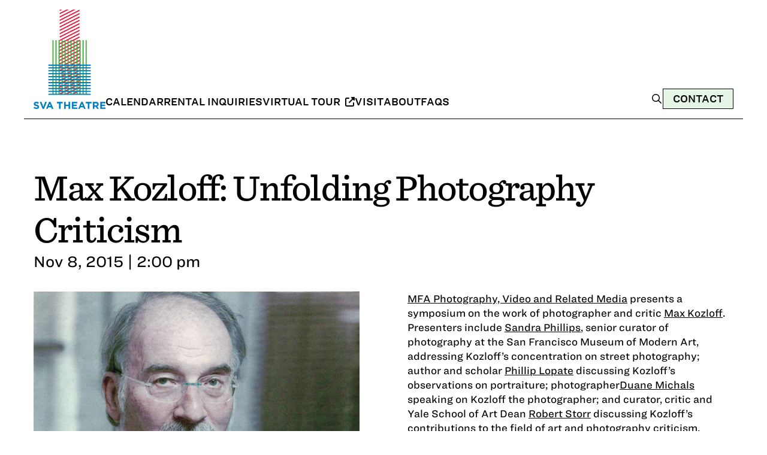

--- FILE ---
content_type: text/html; charset=UTF-8
request_url: https://svatheatre.com/events/max-kozloff-unfolding-photography-criticism/
body_size: 9736
content:
<!doctype html>
<html lang="en-US">

<head>
	<meta charset="UTF-8">
	<meta name="viewport" content="width=device-width, initial-scale=1">
	<link rel="profile" href="https://gmpg.org/xfn/11">

	<!-- Favicon -->
	<link rel="icon" type="image/png" href="https://svatheatre.com/wp-content/themes/sva/assets/favicon.png">

	<title>Max Kozloff: Unfolding Photography Criticism &#8211; SVA Theatre</title>
<meta name='robots' content='max-image-preview:large' />
	<style>img:is([sizes="auto" i], [sizes^="auto," i]) { contain-intrinsic-size: 3000px 1500px }</style>
	<link rel='dns-prefetch' href='//kit.fontawesome.com' />
<link rel='dns-prefetch' href='//www.googletagmanager.com' />
<link rel="alternate" type="application/rss+xml" title="SVA Theatre &raquo; Feed" href="https://svatheatre.com/feed/" />
<link rel="alternate" type="application/rss+xml" title="SVA Theatre &raquo; Comments Feed" href="https://svatheatre.com/comments/feed/" />
<script>
window._wpemojiSettings = {"baseUrl":"https:\/\/s.w.org\/images\/core\/emoji\/16.0.1\/72x72\/","ext":".png","svgUrl":"https:\/\/s.w.org\/images\/core\/emoji\/16.0.1\/svg\/","svgExt":".svg","source":{"concatemoji":"https:\/\/svatheatre.com\/wp-includes\/js\/wp-emoji-release.min.js?ver=3894e97e33cb386d347ecd7bf5088375"}};
/*! This file is auto-generated */
!function(s,n){var o,i,e;function c(e){try{var t={supportTests:e,timestamp:(new Date).valueOf()};sessionStorage.setItem(o,JSON.stringify(t))}catch(e){}}function p(e,t,n){e.clearRect(0,0,e.canvas.width,e.canvas.height),e.fillText(t,0,0);var t=new Uint32Array(e.getImageData(0,0,e.canvas.width,e.canvas.height).data),a=(e.clearRect(0,0,e.canvas.width,e.canvas.height),e.fillText(n,0,0),new Uint32Array(e.getImageData(0,0,e.canvas.width,e.canvas.height).data));return t.every(function(e,t){return e===a[t]})}function u(e,t){e.clearRect(0,0,e.canvas.width,e.canvas.height),e.fillText(t,0,0);for(var n=e.getImageData(16,16,1,1),a=0;a<n.data.length;a++)if(0!==n.data[a])return!1;return!0}function f(e,t,n,a){switch(t){case"flag":return n(e,"\ud83c\udff3\ufe0f\u200d\u26a7\ufe0f","\ud83c\udff3\ufe0f\u200b\u26a7\ufe0f")?!1:!n(e,"\ud83c\udde8\ud83c\uddf6","\ud83c\udde8\u200b\ud83c\uddf6")&&!n(e,"\ud83c\udff4\udb40\udc67\udb40\udc62\udb40\udc65\udb40\udc6e\udb40\udc67\udb40\udc7f","\ud83c\udff4\u200b\udb40\udc67\u200b\udb40\udc62\u200b\udb40\udc65\u200b\udb40\udc6e\u200b\udb40\udc67\u200b\udb40\udc7f");case"emoji":return!a(e,"\ud83e\udedf")}return!1}function g(e,t,n,a){var r="undefined"!=typeof WorkerGlobalScope&&self instanceof WorkerGlobalScope?new OffscreenCanvas(300,150):s.createElement("canvas"),o=r.getContext("2d",{willReadFrequently:!0}),i=(o.textBaseline="top",o.font="600 32px Arial",{});return e.forEach(function(e){i[e]=t(o,e,n,a)}),i}function t(e){var t=s.createElement("script");t.src=e,t.defer=!0,s.head.appendChild(t)}"undefined"!=typeof Promise&&(o="wpEmojiSettingsSupports",i=["flag","emoji"],n.supports={everything:!0,everythingExceptFlag:!0},e=new Promise(function(e){s.addEventListener("DOMContentLoaded",e,{once:!0})}),new Promise(function(t){var n=function(){try{var e=JSON.parse(sessionStorage.getItem(o));if("object"==typeof e&&"number"==typeof e.timestamp&&(new Date).valueOf()<e.timestamp+604800&&"object"==typeof e.supportTests)return e.supportTests}catch(e){}return null}();if(!n){if("undefined"!=typeof Worker&&"undefined"!=typeof OffscreenCanvas&&"undefined"!=typeof URL&&URL.createObjectURL&&"undefined"!=typeof Blob)try{var e="postMessage("+g.toString()+"("+[JSON.stringify(i),f.toString(),p.toString(),u.toString()].join(",")+"));",a=new Blob([e],{type:"text/javascript"}),r=new Worker(URL.createObjectURL(a),{name:"wpTestEmojiSupports"});return void(r.onmessage=function(e){c(n=e.data),r.terminate(),t(n)})}catch(e){}c(n=g(i,f,p,u))}t(n)}).then(function(e){for(var t in e)n.supports[t]=e[t],n.supports.everything=n.supports.everything&&n.supports[t],"flag"!==t&&(n.supports.everythingExceptFlag=n.supports.everythingExceptFlag&&n.supports[t]);n.supports.everythingExceptFlag=n.supports.everythingExceptFlag&&!n.supports.flag,n.DOMReady=!1,n.readyCallback=function(){n.DOMReady=!0}}).then(function(){return e}).then(function(){var e;n.supports.everything||(n.readyCallback(),(e=n.source||{}).concatemoji?t(e.concatemoji):e.wpemoji&&e.twemoji&&(t(e.twemoji),t(e.wpemoji)))}))}((window,document),window._wpemojiSettings);
</script>
<style id='wp-emoji-styles-inline-css'>

	img.wp-smiley, img.emoji {
		display: inline !important;
		border: none !important;
		box-shadow: none !important;
		height: 1em !important;
		width: 1em !important;
		margin: 0 0.07em !important;
		vertical-align: -0.1em !important;
		background: none !important;
		padding: 0 !important;
	}
</style>
<link rel='stylesheet' id='wp-block-library-css' href='https://svatheatre.com/wp-includes/css/dist/block-library/style.min.css?ver=3894e97e33cb386d347ecd7bf5088375' media='all' />
<style id='classic-theme-styles-inline-css'>
/*! This file is auto-generated */
.wp-block-button__link{color:#fff;background-color:#32373c;border-radius:9999px;box-shadow:none;text-decoration:none;padding:calc(.667em + 2px) calc(1.333em + 2px);font-size:1.125em}.wp-block-file__button{background:#32373c;color:#fff;text-decoration:none}
</style>
<style id='global-styles-inline-css'>
:root{--wp--preset--aspect-ratio--square: 1;--wp--preset--aspect-ratio--4-3: 4/3;--wp--preset--aspect-ratio--3-4: 3/4;--wp--preset--aspect-ratio--3-2: 3/2;--wp--preset--aspect-ratio--2-3: 2/3;--wp--preset--aspect-ratio--16-9: 16/9;--wp--preset--aspect-ratio--9-16: 9/16;--wp--preset--color--black: #000000;--wp--preset--color--cyan-bluish-gray: #abb8c3;--wp--preset--color--white: #ffffff;--wp--preset--color--pale-pink: #f78da7;--wp--preset--color--vivid-red: #cf2e2e;--wp--preset--color--luminous-vivid-orange: #ff6900;--wp--preset--color--luminous-vivid-amber: #fcb900;--wp--preset--color--light-green-cyan: #7bdcb5;--wp--preset--color--vivid-green-cyan: #00d084;--wp--preset--color--pale-cyan-blue: #8ed1fc;--wp--preset--color--vivid-cyan-blue: #0693e3;--wp--preset--color--vivid-purple: #9b51e0;--wp--preset--gradient--vivid-cyan-blue-to-vivid-purple: linear-gradient(135deg,rgba(6,147,227,1) 0%,rgb(155,81,224) 100%);--wp--preset--gradient--light-green-cyan-to-vivid-green-cyan: linear-gradient(135deg,rgb(122,220,180) 0%,rgb(0,208,130) 100%);--wp--preset--gradient--luminous-vivid-amber-to-luminous-vivid-orange: linear-gradient(135deg,rgba(252,185,0,1) 0%,rgba(255,105,0,1) 100%);--wp--preset--gradient--luminous-vivid-orange-to-vivid-red: linear-gradient(135deg,rgba(255,105,0,1) 0%,rgb(207,46,46) 100%);--wp--preset--gradient--very-light-gray-to-cyan-bluish-gray: linear-gradient(135deg,rgb(238,238,238) 0%,rgb(169,184,195) 100%);--wp--preset--gradient--cool-to-warm-spectrum: linear-gradient(135deg,rgb(74,234,220) 0%,rgb(151,120,209) 20%,rgb(207,42,186) 40%,rgb(238,44,130) 60%,rgb(251,105,98) 80%,rgb(254,248,76) 100%);--wp--preset--gradient--blush-light-purple: linear-gradient(135deg,rgb(255,206,236) 0%,rgb(152,150,240) 100%);--wp--preset--gradient--blush-bordeaux: linear-gradient(135deg,rgb(254,205,165) 0%,rgb(254,45,45) 50%,rgb(107,0,62) 100%);--wp--preset--gradient--luminous-dusk: linear-gradient(135deg,rgb(255,203,112) 0%,rgb(199,81,192) 50%,rgb(65,88,208) 100%);--wp--preset--gradient--pale-ocean: linear-gradient(135deg,rgb(255,245,203) 0%,rgb(182,227,212) 50%,rgb(51,167,181) 100%);--wp--preset--gradient--electric-grass: linear-gradient(135deg,rgb(202,248,128) 0%,rgb(113,206,126) 100%);--wp--preset--gradient--midnight: linear-gradient(135deg,rgb(2,3,129) 0%,rgb(40,116,252) 100%);--wp--preset--font-size--small: 13px;--wp--preset--font-size--medium: 20px;--wp--preset--font-size--large: 36px;--wp--preset--font-size--x-large: 42px;--wp--preset--spacing--20: 0.44rem;--wp--preset--spacing--30: 0.67rem;--wp--preset--spacing--40: 1rem;--wp--preset--spacing--50: 1.5rem;--wp--preset--spacing--60: 2.25rem;--wp--preset--spacing--70: 3.38rem;--wp--preset--spacing--80: 5.06rem;--wp--preset--shadow--natural: 6px 6px 9px rgba(0, 0, 0, 0.2);--wp--preset--shadow--deep: 12px 12px 50px rgba(0, 0, 0, 0.4);--wp--preset--shadow--sharp: 6px 6px 0px rgba(0, 0, 0, 0.2);--wp--preset--shadow--outlined: 6px 6px 0px -3px rgba(255, 255, 255, 1), 6px 6px rgba(0, 0, 0, 1);--wp--preset--shadow--crisp: 6px 6px 0px rgba(0, 0, 0, 1);}:where(.is-layout-flex){gap: 0.5em;}:where(.is-layout-grid){gap: 0.5em;}body .is-layout-flex{display: flex;}.is-layout-flex{flex-wrap: wrap;align-items: center;}.is-layout-flex > :is(*, div){margin: 0;}body .is-layout-grid{display: grid;}.is-layout-grid > :is(*, div){margin: 0;}:where(.wp-block-columns.is-layout-flex){gap: 2em;}:where(.wp-block-columns.is-layout-grid){gap: 2em;}:where(.wp-block-post-template.is-layout-flex){gap: 1.25em;}:where(.wp-block-post-template.is-layout-grid){gap: 1.25em;}.has-black-color{color: var(--wp--preset--color--black) !important;}.has-cyan-bluish-gray-color{color: var(--wp--preset--color--cyan-bluish-gray) !important;}.has-white-color{color: var(--wp--preset--color--white) !important;}.has-pale-pink-color{color: var(--wp--preset--color--pale-pink) !important;}.has-vivid-red-color{color: var(--wp--preset--color--vivid-red) !important;}.has-luminous-vivid-orange-color{color: var(--wp--preset--color--luminous-vivid-orange) !important;}.has-luminous-vivid-amber-color{color: var(--wp--preset--color--luminous-vivid-amber) !important;}.has-light-green-cyan-color{color: var(--wp--preset--color--light-green-cyan) !important;}.has-vivid-green-cyan-color{color: var(--wp--preset--color--vivid-green-cyan) !important;}.has-pale-cyan-blue-color{color: var(--wp--preset--color--pale-cyan-blue) !important;}.has-vivid-cyan-blue-color{color: var(--wp--preset--color--vivid-cyan-blue) !important;}.has-vivid-purple-color{color: var(--wp--preset--color--vivid-purple) !important;}.has-black-background-color{background-color: var(--wp--preset--color--black) !important;}.has-cyan-bluish-gray-background-color{background-color: var(--wp--preset--color--cyan-bluish-gray) !important;}.has-white-background-color{background-color: var(--wp--preset--color--white) !important;}.has-pale-pink-background-color{background-color: var(--wp--preset--color--pale-pink) !important;}.has-vivid-red-background-color{background-color: var(--wp--preset--color--vivid-red) !important;}.has-luminous-vivid-orange-background-color{background-color: var(--wp--preset--color--luminous-vivid-orange) !important;}.has-luminous-vivid-amber-background-color{background-color: var(--wp--preset--color--luminous-vivid-amber) !important;}.has-light-green-cyan-background-color{background-color: var(--wp--preset--color--light-green-cyan) !important;}.has-vivid-green-cyan-background-color{background-color: var(--wp--preset--color--vivid-green-cyan) !important;}.has-pale-cyan-blue-background-color{background-color: var(--wp--preset--color--pale-cyan-blue) !important;}.has-vivid-cyan-blue-background-color{background-color: var(--wp--preset--color--vivid-cyan-blue) !important;}.has-vivid-purple-background-color{background-color: var(--wp--preset--color--vivid-purple) !important;}.has-black-border-color{border-color: var(--wp--preset--color--black) !important;}.has-cyan-bluish-gray-border-color{border-color: var(--wp--preset--color--cyan-bluish-gray) !important;}.has-white-border-color{border-color: var(--wp--preset--color--white) !important;}.has-pale-pink-border-color{border-color: var(--wp--preset--color--pale-pink) !important;}.has-vivid-red-border-color{border-color: var(--wp--preset--color--vivid-red) !important;}.has-luminous-vivid-orange-border-color{border-color: var(--wp--preset--color--luminous-vivid-orange) !important;}.has-luminous-vivid-amber-border-color{border-color: var(--wp--preset--color--luminous-vivid-amber) !important;}.has-light-green-cyan-border-color{border-color: var(--wp--preset--color--light-green-cyan) !important;}.has-vivid-green-cyan-border-color{border-color: var(--wp--preset--color--vivid-green-cyan) !important;}.has-pale-cyan-blue-border-color{border-color: var(--wp--preset--color--pale-cyan-blue) !important;}.has-vivid-cyan-blue-border-color{border-color: var(--wp--preset--color--vivid-cyan-blue) !important;}.has-vivid-purple-border-color{border-color: var(--wp--preset--color--vivid-purple) !important;}.has-vivid-cyan-blue-to-vivid-purple-gradient-background{background: var(--wp--preset--gradient--vivid-cyan-blue-to-vivid-purple) !important;}.has-light-green-cyan-to-vivid-green-cyan-gradient-background{background: var(--wp--preset--gradient--light-green-cyan-to-vivid-green-cyan) !important;}.has-luminous-vivid-amber-to-luminous-vivid-orange-gradient-background{background: var(--wp--preset--gradient--luminous-vivid-amber-to-luminous-vivid-orange) !important;}.has-luminous-vivid-orange-to-vivid-red-gradient-background{background: var(--wp--preset--gradient--luminous-vivid-orange-to-vivid-red) !important;}.has-very-light-gray-to-cyan-bluish-gray-gradient-background{background: var(--wp--preset--gradient--very-light-gray-to-cyan-bluish-gray) !important;}.has-cool-to-warm-spectrum-gradient-background{background: var(--wp--preset--gradient--cool-to-warm-spectrum) !important;}.has-blush-light-purple-gradient-background{background: var(--wp--preset--gradient--blush-light-purple) !important;}.has-blush-bordeaux-gradient-background{background: var(--wp--preset--gradient--blush-bordeaux) !important;}.has-luminous-dusk-gradient-background{background: var(--wp--preset--gradient--luminous-dusk) !important;}.has-pale-ocean-gradient-background{background: var(--wp--preset--gradient--pale-ocean) !important;}.has-electric-grass-gradient-background{background: var(--wp--preset--gradient--electric-grass) !important;}.has-midnight-gradient-background{background: var(--wp--preset--gradient--midnight) !important;}.has-small-font-size{font-size: var(--wp--preset--font-size--small) !important;}.has-medium-font-size{font-size: var(--wp--preset--font-size--medium) !important;}.has-large-font-size{font-size: var(--wp--preset--font-size--large) !important;}.has-x-large-font-size{font-size: var(--wp--preset--font-size--x-large) !important;}
:where(.wp-block-post-template.is-layout-flex){gap: 1.25em;}:where(.wp-block-post-template.is-layout-grid){gap: 1.25em;}
:where(.wp-block-columns.is-layout-flex){gap: 2em;}:where(.wp-block-columns.is-layout-grid){gap: 2em;}
:root :where(.wp-block-pullquote){font-size: 1.5em;line-height: 1.6;}
</style>
<link rel='stylesheet' id='contact-form-7-css' href='https://svatheatre.com/wp-content/plugins/contact-form-7/includes/css/styles.css?ver=6.1.2' media='all' />
<link rel='stylesheet' id='sva-style-css' href='https://svatheatre.com/wp-content/themes/sva/style.css?ver=1.0.0' media='all' />
<link rel='stylesheet' id='uacf7-frontend-style-css' href='https://svatheatre.com/wp-content/plugins/ultimate-addons-for-contact-form-7/assets/css/uacf7-frontend.css?ver=3894e97e33cb386d347ecd7bf5088375' media='all' />
<link rel='stylesheet' id='uacf7-form-style-css' href='https://svatheatre.com/wp-content/plugins/ultimate-addons-for-contact-form-7/assets/css/form-style.css?ver=3894e97e33cb386d347ecd7bf5088375' media='all' />

<!-- Google tag (gtag.js) snippet added by Site Kit -->
<!-- Google Analytics snippet added by Site Kit -->
<script src="https://www.googletagmanager.com/gtag/js?id=GT-KDQ6FXT" id="google_gtagjs-js" async></script>
<script id="google_gtagjs-js-after">
window.dataLayer = window.dataLayer || [];function gtag(){dataLayer.push(arguments);}
gtag("set","linker",{"domains":["svatheatre.com"]});
gtag("js", new Date());
gtag("set", "developer_id.dZTNiMT", true);
gtag("config", "GT-KDQ6FXT");
</script>
<link rel="https://api.w.org/" href="https://svatheatre.com/wp-json/" /><link rel="EditURI" type="application/rsd+xml" title="RSD" href="https://svatheatre.com/xmlrpc.php?rsd" />

<link rel="canonical" href="https://svatheatre.com/events/max-kozloff-unfolding-photography-criticism/" />
<link rel='shortlink' href='https://svatheatre.com/?p=2129' />
<link rel="alternate" title="oEmbed (JSON)" type="application/json+oembed" href="https://svatheatre.com/wp-json/oembed/1.0/embed?url=https%3A%2F%2Fsvatheatre.com%2Fevents%2Fmax-kozloff-unfolding-photography-criticism%2F" />
<link rel="alternate" title="oEmbed (XML)" type="text/xml+oembed" href="https://svatheatre.com/wp-json/oembed/1.0/embed?url=https%3A%2F%2Fsvatheatre.com%2Fevents%2Fmax-kozloff-unfolding-photography-criticism%2F&#038;format=xml" />
<meta name="generator" content="Site Kit by Google 1.164.0" /><script type="text/javascript">
(function(url){
	if(/(?:Chrome\/26\.0\.1410\.63 Safari\/537\.31|WordfenceTestMonBot)/.test(navigator.userAgent)){ return; }
	var addEvent = function(evt, handler) {
		if (window.addEventListener) {
			document.addEventListener(evt, handler, false);
		} else if (window.attachEvent) {
			document.attachEvent('on' + evt, handler);
		}
	};
	var removeEvent = function(evt, handler) {
		if (window.removeEventListener) {
			document.removeEventListener(evt, handler, false);
		} else if (window.detachEvent) {
			document.detachEvent('on' + evt, handler);
		}
	};
	var evts = 'contextmenu dblclick drag dragend dragenter dragleave dragover dragstart drop keydown keypress keyup mousedown mousemove mouseout mouseover mouseup mousewheel scroll'.split(' ');
	var logHuman = function() {
		if (window.wfLogHumanRan) { return; }
		window.wfLogHumanRan = true;
		var wfscr = document.createElement('script');
		wfscr.type = 'text/javascript';
		wfscr.async = true;
		wfscr.src = url + '&r=' + Math.random();
		(document.getElementsByTagName('head')[0]||document.getElementsByTagName('body')[0]).appendChild(wfscr);
		for (var i = 0; i < evts.length; i++) {
			removeEvent(evts[i], logHuman);
		}
	};
	for (var i = 0; i < evts.length; i++) {
		addEvent(evts[i], logHuman);
	}
})('//svatheatre.com/?wordfence_lh=1&hid=90D28A54065D0AC0B3041196F6FEBECD');
</script><link rel="icon" href="https://svatheatre.com/wp-content/uploads/2021/08/favicon.png" sizes="32x32" />
<link rel="icon" href="https://svatheatre.com/wp-content/uploads/2021/08/favicon.png" sizes="192x192" />
<link rel="apple-touch-icon" href="https://svatheatre.com/wp-content/uploads/2021/08/favicon.png" />
<meta name="msapplication-TileImage" content="https://svatheatre.com/wp-content/uploads/2021/08/favicon.png" />

	<link rel="stylesheet" href="https://svatheatre.com/wp-content/themes/sva/css/fonts.css">
	<link rel="stylesheet" href="https://svatheatre.com/wp-content/themes/sva/css/custom.css">
</head>

<body class="wp-singular events-template-default single single-events postid-2129 wp-theme-sva no-sidebar">
		<a href="#primary" class="skip-link screen-reader-text">Skip to main content</a>
	<div id="page" class="site page">
		<a class="skip-link screen-reader-text" href="#primary">Skip to content</a>

		<header class="page-width sva-header">
			<div class="sva-header-content">
				<div class="sva-logo">
					<a href="https://svatheatre.com">
						<img src="https://svatheatre.com/wp-content/themes/sva/assets/logo.png" alt="SVA Theatre Logo" />
					</a>
				</div>
				<nav>
					<ul id="menu-menu-1" class="sva-header-nav"><li id="menu-item-184094" class="menu-item menu-item-type-post_type menu-item-object-page menu-item-184094"><a href="https://svatheatre.com/calendar/">Calendar</a></li>
<li id="menu-item-184095" class="menu-item menu-item-type-custom menu-item-object-custom menu-item-184095"><a href="/contact/?subject=rental-inquiry">Rental Inquiries</a></li>
<li id="menu-item-184096" class="menu-item menu-item-type-custom menu-item-object-custom menu-item-184096"><a target="_blank" href="https://www.youvisit.com/tour/139526">Virtual Tour <i class="fa-solid fa-up-right-from-square"></i></a></li>
<li id="menu-item-184102" class="menu-item menu-item-type-post_type menu-item-object-page menu-item-184102"><a href="https://svatheatre.com/visit/">Visit</a></li>
<li id="menu-item-184103" class="menu-item menu-item-type-post_type menu-item-object-page menu-item-184103"><a href="https://svatheatre.com/about/">About</a></li>
<li id="menu-item-184234" class="menu-item menu-item-type-post_type menu-item-object-page menu-item-184234"><a href="https://svatheatre.com/about/faqs/">FAQs</a></li>
</ul>				</nav>
			</div>
			<div class="sva-header-cta">
				
				<div class="sva-header-search-overlay" data-search-overlay>
					<button type="button" class="sva-header-search-close" data-search-close aria-label="Close search">
						<svg xmlns="http://www.w3.org/2000/svg" viewBox="0 0 384 512" width="20" height="20"><path d="M342.6 150.6c12.5-12.5 12.5-32.8 0-45.3s-32.8-12.5-45.3 0L192 210.7 86.6 105.4c-12.5-12.5-32.8-12.5-45.3 0s-12.5 32.8 0 45.3L146.7 256 41.4 361.4c-12.5 12.5-12.5 32.8 0 45.3s32.8 12.5 45.3 0L192 301.3 297.4 406.6c12.5 12.5 32.8 12.5 45.3 0s12.5-32.8 0-45.3L237.3 256 342.6 150.6z"/></svg>
					</button>
					<form role="search" method="get" class="sva-header-search-form" action="https://svatheatre.com/">
						<input type="search" class="sva-header-search-field" placeholder="Search..." name="s" />
						<button type="submit" class="sva-header-search-submit" aria-label="Search">
							<svg xmlns="http://www.w3.org/2000/svg" viewBox="0 0 640 640" width="15" height="15"><!--!Font Awesome Free v7.1.0 by @fontawesome - https://fontawesome.com License - https://fontawesome.com/license/free Copyright 2025 Fonticons, Inc.--><path d="M432 272C432 183.6 360.4 112 272 112C183.6 112 112 183.6 112 272C112 360.4 183.6 432 272 432C360.4 432 432 360.4 432 272zM401.1 435.1C365.7 463.2 320.8 480 272 480C157.1 480 64 386.9 64 272C64 157.1 157.1 64 272 64C386.9 64 480 157.1 480 272C480 320.8 463.2 365.7 435.1 401.1L569 535C578.4 544.4 578.4 559.6 569 568.9C559.6 578.2 544.4 578.3 535.1 568.9L401.1 435.1z"/></svg>
						</button>
					</form>
				</div>

				<div class="sva-header-cta-buttons">
					<button type="button" class="sva-header-search-trigger">
						<svg xmlns="http://www.w3.org/2000/svg" viewBox="0 0 640 640" width="20" height="20"><!--!Font Awesome Free v7.1.0 by @fontawesome - https://fontawesome.com License - https://fontawesome.com/license/free Copyright 2025 Fonticons, Inc.--><path d="M432 272C432 183.6 360.4 112 272 112C183.6 112 112 183.6 112 272C112 360.4 183.6 432 272 432C360.4 432 432 360.4 432 272zM401.1 435.1C365.7 463.2 320.8 480 272 480C157.1 480 64 386.9 64 272C64 157.1 157.1 64 272 64C386.9 64 480 157.1 480 272C480 320.8 463.2 365.7 435.1 401.1L569 535C578.4 544.4 578.4 559.6 569 568.9C559.6 578.2 544.4 578.3 535.1 568.9L401.1 435.1z"/></svg>
					</button>
				
												<a href="https://svatheatre.com/contact/" class="sva-header-cta-btn sva-button">Contact</a>
											
				</div>
			</div>
			<details class="sva-header-mobile-menu">
				<summary class="sva-header-mobile-menu-btn" aria-label="Open menu">
					<svg xmlns="http://www.w3.org/2000/svg" viewBox="0 0 448 512" width="32" height="32"><path d="M0 64l448 0 0 64L0 128 0 64z" fill="#e51936"></path><path d="M0 224l448 0 0 64L0 288l0-64z" fill="#4aac47"></path><path d="M448 384l0 64L0 448l0-64 448 0z" fill="#027dc2"></path></svg>
				</summary>
				<div class="sva-header-nav-mobile">				
					<form role="search" method="get" class="sva-header-search-form" action="https://svatheatre.com/">
						<input type="search" class="sva-header-search-field" placeholder="Search..." name="s" />
						<button type="submit" class="sva-header-search-submit" aria-label="Search">
							<svg xmlns="http://www.w3.org/2000/svg" viewBox="0 0 640 640" width="15" height="15"><!--!Font Awesome Free v7.1.0 by @fontawesome - https://fontawesome.com License - https://fontawesome.com/license/free Copyright 2025 Fonticons, Inc.--><path d="M432 272C432 183.6 360.4 112 272 112C183.6 112 112 183.6 112 272C112 360.4 183.6 432 272 432C360.4 432 432 360.4 432 272zM401.1 435.1C365.7 463.2 320.8 480 272 480C157.1 480 64 386.9 64 272C64 157.1 157.1 64 272 64C386.9 64 480 157.1 480 272C480 320.8 463.2 365.7 435.1 401.1L569 535C578.4 544.4 578.4 559.6 569 568.9C559.6 578.2 544.4 578.3 535.1 568.9L401.1 435.1z"/></svg>
						</button>
					</form>
					<ul id="menu-menu-2" class="menu"><li class="menu-item menu-item-type-post_type menu-item-object-page menu-item-184094"><a href="https://svatheatre.com/calendar/">Calendar</a></li>
<li class="menu-item menu-item-type-custom menu-item-object-custom menu-item-184095"><a href="/contact/?subject=rental-inquiry">Rental Inquiries</a></li>
<li class="menu-item menu-item-type-custom menu-item-object-custom menu-item-184096"><a target="_blank" href="https://www.youvisit.com/tour/139526">Virtual Tour <i class="fa-solid fa-up-right-from-square"></i></a></li>
<li class="menu-item menu-item-type-post_type menu-item-object-page menu-item-184102"><a href="https://svatheatre.com/visit/">Visit</a></li>
<li class="menu-item menu-item-type-post_type menu-item-object-page menu-item-184103"><a href="https://svatheatre.com/about/">About</a></li>
<li class="menu-item menu-item-type-post_type menu-item-object-page menu-item-184234"><a href="https://svatheatre.com/about/faqs/">FAQs</a></li>
</ul>				</div>
			</details>
		</header>
<main id="primary" class="site-main">


    
        <section class="page-width" data-section="events">
            <div class="sva-event-single">
                <div class="sva-event-single-title">
                    <h1>Max Kozloff: Unfolding Photography Criticism</h1>
                    <div class="sva-event-single-date">
                        Nov 8, 2015 | 2:00 pm                    </div>
                </div>
            </div>
        </section>

        <section data-section="events-content">
            <div class="page-width">
                <div class="sva-event-single-grid">
                    <div class="sva-event-single-info-container">
                                                    <img src="https://svatheatre.com/wp-content/uploads/2015/10/d0cf0d4916fdb721e58c6985f4167121725ecd4c.jpeg" alt="Image of Max Kozloff" class="sva-event-single-banner-image" />
                        
                        <div class="sva-event-single-info">
                            <div class="sva-event-single-hosted-by">
                                <div class="sva-event-single-hosted-by-list"><span class="sva-event-single-hosted-by-title">Hosted by <a href="http://www.sva.edu/graduate/mfa-photography-video-and-related-media" class="sva-event-single-hosted-by-link" target="_blank" rel="noopener">SVA&#039;s MFA Photo, Video &amp; Related Media department</a></span></div>                            </div>

                            <div class="sva-event-single-tickets">
                                
                                <a href="https://calendar.google.com/calendar/render?action=TEMPLATE&#038;text=Max+Kozloff%3A+Unfolding+Photography+Criticism&#038;dates=20151108T020000/20151108T030000&#038;ctz=America/New_York&#038;details=View+event+details%3A+https%3A%2F%2Fsvatheatre.com%2Fevents%2Fmax-kozloff-unfolding-photography-criticism%2F" class="sva-button sva-event-single-calendar-link" target="_blank" rel="noopener">Add to calendar</a>
                            </div>
                        </div>
                    </div>
                    <div>
                        <div class="sva-event-single-content">
                            <p><a title="MFA Photography, Video and Related Media" href="http://www.sva.edu/graduate/mfa-photography-video-and-related-media" target="_blank" rel="noopener noreferrer">MFA Photography, Video and Related Media</a> presents a symposium on the work of photographer and critic <a title="Max Kozloff" href="http://www.maxkozloff.com/" target="_blank" rel="noopener noreferrer">Max Kozloff</a>. Presenters include <a title="Sandra Phillips" href="http://www.sfmoma.org/about/press/press_history_staff/senior-curator-photography-sandra-phillips" target="_blank" rel="noopener noreferrer">Sandra Phillips</a>, senior curator of photography at the San Francisco Museum of Modern Art, addressing Kozloff’s concentration on street photography; author and scholar <a title="Phillip Lopate" href="http://philliplopate.com/" target="_blank" rel="noopener noreferrer">Phillip Lopate</a> discussing Kozloff’s observations on portraiture; photographer<a title="Duane Michals" href="http://www.dcmooregallery.com/artists/duane-michals" target="_blank" rel="noopener noreferrer">Duane Michals</a> speaking on Kozloff the photographer; and curator, critic and Yale School of Art Dean <a title="Robert Storr" href="http://art.yale.edu/RobertStorr" target="_blank" rel="noopener noreferrer">Robert Storr</a> discussing Kozloff’s contributions to the field of art and photography criticism. Moderated by SVA faculty member Lyle Rexer.<br />
This event is free and open to the public.  No RSVP required.</p>
                        </div>
                    </div>

                </div>
        </section>


    
</main><!-- #main -->


<div class="page-width">
    <div class="sva-footer-newsletter">
        <div class="sva-footer-newsletter-content">
            <h2>Stay up to date</h2>

            <div id="mc_embed_shell">
                <div id="mc_embed_signup">
                    <form action="https://svatheatre.us3.list-manage.com/subscribe/post?u=37c018a2691a8749e811b92c9&amp;id=38c0878c0c&amp;f_id=00874fe2f0" method="post" id="mc-embedded-subscribe-form" name="mc-embedded-subscribe-form" class="validate" target="_blank">
                        <div id="mc_embed_signup_scroll">
                            <div class="sva-footer-newsletter-form">
                                <label for="mce-EMAIL">Email Address <span class="asterisk" aria-label="required field">*</span></label>
                                <input type="email" name="EMAIL" class="required email sva-footer-newsletter-input" id="mce-EMAIL" required value="" placeholder="Your Email" autocomplete="email" aria-describedby="footer-email-error">
                                <div id="footer-email-error" class="sva-form-error" role="alert" aria-live="polite" style="display: none;">
                                    <span class="sva-error-icon" aria-hidden="true">⚠</span>
                                    <span class="sva-error-text">Please enter a valid email address</span>
                                </div>
                                <div aria-hidden="true" style="position: absolute; left: -5000px;"><input type="text" name="b_37c018a2691a8749e811b92c9_38c0878c0c" tabindex="-1" value=""></div>
                                <button type="submit" name="subscribe" id="mc-embedded-subscribe" class="sva-button sva-footer-newsletter-button">
                                    <span class="button-text">Subscribe</span>
                                </button>
                            </div>
                            <div id="mce-responses" class="clear">
                                <div class="response" id="mce-error-response" style="display: none;"></div>
                                <div class="response" id="mce-success-response" style="display: none;"></div>
                            </div>
                        </div>
                    </form>
                </div>
            </div>

            <div class="sva-footer-newsletter-description">
                <p>Sign up for our newsletter and get all the latest news</p>
            </div>
        </div>
    </div>
</div>

<footer id="colophon" class="site-footer">
    <div class="sva-footer-columns">
        <div class="sva-footer-col sva-footer-col--about">
            <h2>SVA Theatre</h2>
            <p>
                SVA Theatre, in the heart of Chelsea, NYC, is a cultural beacon, bringing the artistic spirit of the neighborhood to life.            </p>
        </div>
        <div class="sva-footer-col sva-footer-col--menu">
            <h3>Menu</h3>
            <ul id="menu-menu-3" class="sva-footer-nav"><li id="menu-item-184106" class="menu-item menu-item-type-post_type menu-item-object-page menu-item-184106"><a href="https://svatheatre.com/calendar/">Calendar</a></li>
<li id="menu-item-184105" class="menu-item menu-item-type-custom menu-item-object-custom menu-item-184105"><a href="/contact/?subject=rental-inquiry">Rental Inquiries</a></li>
<li id="menu-item-184107" class="menu-item menu-item-type-custom menu-item-object-custom menu-item-184107"><a target="_blank" href="https://www.youvisit.com/tour/139526">Virtual Tour <i class="fa-solid fa-up-right-from-square"></i></a></li>
<li id="menu-item-184108" class="menu-item menu-item-type-post_type menu-item-object-page menu-item-184108"><a href="https://svatheatre.com/visit/">Visit</a></li>
<li id="menu-item-184109" class="menu-item menu-item-type-post_type menu-item-object-page menu-item-184109"><a href="https://svatheatre.com/about/">About</a></li>
<li id="menu-item-184235" class="menu-item menu-item-type-post_type menu-item-object-page menu-item-184235"><a href="https://svatheatre.com/about/faqs/">FAQs</a></li>
<li id="menu-item-184111" class="menu-item menu-item-type-post_type menu-item-object-page menu-item-184111"><a href="https://svatheatre.com/accessibility-notice/">Accessibility Notice</a></li>
<li id="menu-item-184399" class="menu-item menu-item-type-custom menu-item-object-custom menu-item-184399"><a href="/?s=">Search</a></li>
</ul>        </div>
        <div class="sva-footer-col sva-footer-col--contact">
            <h3>Contact</h3>
            <div class="sva-footer-col--contact-info">
                <p><a href="tel:2125922980">212.592.2980</a></p>
<p><a href="/cdn-cgi/l/email-protection#7a090c1b0e121f1b0e081f3a090c1b541f1e0f"><span class="__cf_email__" data-cfemail="8bf8fdeaffe3eeeafff9eecbf8fdeaa5eeeffe">[email&#160;protected]</span></a></p>
<p><a href="https://maps.app.goo.gl/1Npckzx7mqL85S8K7">333 West 23 Street, New York, NY 10011</a></p>
            </div>
            <div class="sva-footer-col--contact-social">
                <p>
                    <a href="https://instagram.com/svatheatre" aria-label="Instagram" class="sva-footer-social" target="_blank">
                        <svg class='icon-instagram' xmlns="http://www.w3.org/2000/svg" viewBox="0 0 448 512"><!--!Font Awesome Free 6.7.2 by @fontawesome - https://fontawesome.com License - https://fontawesome.com/license/free Copyright 2025 Fonticons, Inc.-->
                            <path d="M224.1 141c-63.6 0-114.9 51.3-114.9 114.9s51.3 114.9 114.9 114.9S339 319.5 339 255.9 287.7 141 224.1 141zm0 189.6c-41.1 0-74.7-33.5-74.7-74.7s33.5-74.7 74.7-74.7 74.7 33.5 74.7 74.7-33.6 74.7-74.7 74.7zm146.4-194.3c0 14.9-12 26.8-26.8 26.8-14.9 0-26.8-12-26.8-26.8s12-26.8 26.8-26.8 26.8 12 26.8 26.8zm76.1 27.2c-1.7-35.9-9.9-67.7-36.2-93.9-26.2-26.2-58-34.4-93.9-36.2-37-2.1-147.9-2.1-184.9 0-35.8 1.7-67.6 9.9-93.9 36.1s-34.4 58-36.2 93.9c-2.1 37-2.1 147.9 0 184.9 1.7 35.9 9.9 67.7 36.2 93.9s58 34.4 93.9 36.2c37 2.1 147.9 2.1 184.9 0 35.9-1.7 67.7-9.9 93.9-36.2 26.2-26.2 34.4-58 36.2-93.9 2.1-37 2.1-147.8 0-184.8zM398.8 388c-7.8 19.6-22.9 34.7-42.6 42.6-29.5 11.7-99.5 9-132.1 9s-102.7 2.6-132.1-9c-19.6-7.8-34.7-22.9-42.6-42.6-11.7-29.5-9-99.5-9-132.1s-2.6-102.7 9-132.1c7.8-19.6 22.9-34.7 42.6-42.6 29.5-11.7 99.5-9 132.1-9s102.7-2.6 132.1 9c19.6 7.8 34.7 22.9 42.6 42.6 11.7 29.5 9 99.5 9 132.1s2.7 102.7-9 132.1z" />
                        </svg>
                    </a>
                </p>
            </div>
        </div>
    </div>
</footer>

</div><!-- #page -->

<script data-cfasync="false" src="/cdn-cgi/scripts/5c5dd728/cloudflare-static/email-decode.min.js"></script><script type="speculationrules">
{"prefetch":[{"source":"document","where":{"and":[{"href_matches":"\/*"},{"not":{"href_matches":["\/wp-*.php","\/wp-admin\/*","\/wp-content\/uploads\/*","\/wp-content\/*","\/wp-content\/plugins\/*","\/wp-content\/themes\/sva\/*","\/*\\?(.+)"]}},{"not":{"selector_matches":"a[rel~=\"nofollow\"]"}},{"not":{"selector_matches":".no-prefetch, .no-prefetch a"}}]},"eagerness":"conservative"}]}
</script>
<script src="https://svatheatre.com/wp-includes/js/dist/hooks.min.js?ver=4d63a3d491d11ffd8ac6" id="wp-hooks-js"></script>
<script src="https://svatheatre.com/wp-includes/js/dist/i18n.min.js?ver=5e580eb46a90c2b997e6" id="wp-i18n-js"></script>
<script id="wp-i18n-js-after">
wp.i18n.setLocaleData( { 'text direction\u0004ltr': [ 'ltr' ] } );
</script>
<script src="https://svatheatre.com/wp-content/plugins/contact-form-7/includes/swv/js/index.js?ver=6.1.2" id="swv-js"></script>
<script id="contact-form-7-js-before">
var wpcf7 = {
    "api": {
        "root": "https:\/\/svatheatre.com\/wp-json\/",
        "namespace": "contact-form-7\/v1"
    }
};
</script>
<script src="https://svatheatre.com/wp-content/plugins/contact-form-7/includes/js/index.js?ver=6.1.2" id="contact-form-7-js"></script>
<script src="https://svatheatre.com/wp-content/themes/sva/js/navigation.js?ver=1.0.0" id="sva-navigation-js"></script>
<script src="https://svatheatre.com/wp-content/themes/sva/js/header-search.js?ver=1.0.0" id="sva-header-search-js"></script>
<script src="https://svatheatre.com/wp-content/themes/sva/js/map.js?ver=1.0.0" id="sva-map-js"></script>
<script src="https://kit.fontawesome.com/50f6bb5d20.js" id="font-awesome-js"></script>
<script src="https://svatheatre.com/wp-content/themes/sva/js/footer-newsletter.js?ver=1.0.0" id="sva-footer-newsletter-js"></script>

<script async="async"
defer="defer"
src="https://www.youvisit.com
/tour/Embed/js3"></script>

<script defer src="https://static.cloudflareinsights.com/beacon.min.js/vcd15cbe7772f49c399c6a5babf22c1241717689176015" integrity="sha512-ZpsOmlRQV6y907TI0dKBHq9Md29nnaEIPlkf84rnaERnq6zvWvPUqr2ft8M1aS28oN72PdrCzSjY4U6VaAw1EQ==" data-cf-beacon='{"version":"2024.11.0","token":"751b0de362dc4cd8b5b54e0fa319e107","r":1,"server_timing":{"name":{"cfCacheStatus":true,"cfEdge":true,"cfExtPri":true,"cfL4":true,"cfOrigin":true,"cfSpeedBrain":true},"location_startswith":null}}' crossorigin="anonymous"></script>
</body>

</html>

--- FILE ---
content_type: text/css
request_url: https://svatheatre.com/wp-content/themes/sva/css/fonts.css
body_size: 356
content:

/*
	Copyright (C) Hoefler & Co.
	This software is the property of Hoefler & Co. (H&Co).
	Your right to access and use this software is subject to the
	applicable License Agreement, or Terms of Service, that exists
	between you and H&Co. If no such agreement exists, you may not
	access or use this software for any purpose.
	This software may only be hosted at the locations specified in
	the applicable License Agreement or Terms of Service, and only
	for the purposes expressly set forth therein. You may not copy,
	modify, convert, create derivative works from or distribute this
	software in any way, or make it accessible to any third party,
	without first obtaining the written permission of H&Co.
	For more information, please visit us at http://typography.com.
*/

@font-face {
	font-family: 'HCo Ringside Extra Wide SSm';
	src:url('../fonts/RingsideExtraWideSSm-Light_Web.woff2') format('woff2'),
		url('../fonts/RingsideExtraWideSSm-Light_Web.woff') format('woff');
	font-weight: 300;
	font-style: normal;
}

@font-face {
	font-family: 'HCo Ringside Extra Wide SSm';
	src:url('../fonts/RingsideExtraWideSSm-LightItalic_Web.woff2') format('woff2'),
		url('../fonts/RingsideExtraWideSSm-LightItalic_Web.woff') format('woff');
	font-weight: 300;
	font-style: italic;
}

@font-face {
	font-family: 'HCo Ringside Extra Wide SSm';
	src:url('../fonts/RingsideExtraWideSSm-Book_Web.woff2') format('woff2'),
		url('../fonts/RingsideExtraWideSSm-Book_Web.woff') format('woff');
	font-weight: 400;
	font-style: normal;
}

@font-face {
	font-family: 'HCo Ringside Extra Wide SSm';
	src:url('../fonts/RingsideExtraWideSSm-BookItalic_Web.woff2') format('woff2'),
		url('../fonts/RingsideExtraWideSSm-BookItalic_Web.woff') format('woff');
	font-weight: 400;
	font-style: italic;
}

@font-face {
	font-family: 'HCo Ringside Extra Wide SSm';
	src:url('../fonts/RingsideExtraWideSSm-Medium_Web.woff2') format('woff2'),
		url('../fonts/RingsideExtraWideSSm-Medium_Web.woff') format('woff');
	font-weight: 500;
	font-style: normal;
}

@font-face {
	font-family: 'HCo Ringside Extra Wide SSm';
	src:url('../fonts/RingsideExtraWideSSm-MediumItalic_Web.woff2') format('woff2'),
		url('../fonts/RingsideExtraWideSSm-MediumItalic_Web.woff') format('woff');
	font-weight: 500;
	font-style: italic;
}

@font-face {
	font-family: 'HCo Ringside Extra Wide SSm';
	src:url('../fonts/RingsideExtraWideSSm-Bold_Web.woff2') format('woff2'),
		url('../fonts/RingsideExtraWideSSm-Bold_Web.woff') format('woff');
	font-weight: 700;
	font-style: normal;
}

@font-face {
	font-family: 'HCo Ringside Extra Wide SSm';
	src:url('../fonts/RingsideExtraWideSSm-BoldItalic_Web.woff2') format('woff2'),
		url('../fonts/RingsideExtraWideSSm-BoldItalic_Web.woff') format('woff');
	font-weight: 700;
	font-style: italic;
}

@font-face {
	font-family: 'HCo Ringside Extra Wide SSm';
	src:url('../fonts/RingsideExtraWideSSm-Black_Web.woff2') format('woff2'),
		url('../fonts/RingsideExtraWideSSm-Black_Web.woff') format('woff');
	font-weight: 800;
	font-style: normal;
}

@font-face {
	font-family: 'HCo Ringside Extra Wide SSm';
	src:url('../fonts/RingsideExtraWideSSm-BlackItalic_Web.woff2') format('woff2'),
		url('../fonts/RingsideExtraWideSSm-BlackItalic_Web.woff') format('woff');
	font-weight: 800;
	font-style: italic;
}



@font-face {
	font-family: 'HCo Ringside Regular SSm';
	src:url('../fonts/RingsideRegularSSm-Light_Web.woff2') format('woff2'),
		url('../fonts/RingsideRegularSSm-Light_Web.woff') format('woff');
	font-weight: 300;
	font-style: normal;
}

@font-face {
	font-family: 'HCo Ringside Regular SSm';
	src:url('../fonts/RingsideRegularSSm-LightItalic_Web.woff2') format('woff2'),
		url('../fonts/RingsideRegularSSm-LightItalic_Web.woff') format('woff');
	font-weight: 300;
	font-style: italic;
}

@font-face {
	font-family: 'HCo Ringside Regular SSm';
	src:url('../fonts/RingsideRegularSSm-Book_Web.woff2') format('woff2'),
		url('../fonts/RingsideRegularSSm-Book_Web.woff') format('woff');
	font-weight: 400;
	font-style: normal;
}

@font-face {
	font-family: 'HCo Ringside Regular SSm';
	src:url('../fonts/RingsideRegularSSm-BookItalic_Web.woff2') format('woff2'),
		url('../fonts/RingsideRegularSSm-BookItalic_Web.woff') format('woff');
	font-weight: 400;
	font-style: italic;
}

@font-face {
	font-family: 'HCo Ringside Regular SSm';
	src:url('../fonts/RingsideRegularSSm-Medium_Web.woff2') format('woff2'),
		url('../fonts/RingsideRegularSSm-Medium_Web.woff') format('woff');
	font-weight: 500;
	font-style: normal;
}

@font-face {
	font-family: 'HCo Ringside Regular SSm';
	src:url('../fonts/RingsideRegularSSm-MediumItalic_Web.woff2') format('woff2'),
		url('../fonts/RingsideRegularSSm-MediumItalic_Web.woff') format('woff');
	font-weight: 500;
	font-style: italic;
}

@font-face {
	font-family: 'HCo Ringside Regular SSm';
	src:url('../fonts/RingsideRegularSSm-Bold_Web.woff2') format('woff2'),
		url('../fonts/RingsideRegularSSm-Bold_Web.woff') format('woff');
	font-weight: 700;
	font-style: normal;
}

@font-face {
	font-family: 'HCo Ringside Regular SSm';
	src:url('../fonts/RingsideRegularSSm-BoldItalic_Web.woff2') format('woff2'),
		url('../fonts/RingsideRegularSSm-BoldItalic_Web.woff') format('woff');
	font-weight: 700;
	font-style: italic;
}

@font-face {
	font-family: 'HCo Ringside Regular SSm';
	src:url('../fonts/RingsideRegularSSm-Black_Web.woff2') format('woff2'),
		url('../fonts/RingsideRegularSSm-Black_Web.woff') format('woff');
	font-weight: 800;
	font-style: normal;
}

@font-face {
	font-family: 'HCo Ringside Regular SSm';
	src:url('../fonts/RingsideRegularSSm-BlackItalic_Web.woff2') format('woff2'),
		url('../fonts/RingsideRegularSSm-BlackItalic_Web.woff') format('woff');
	font-weight: 800;
	font-style: italic;
}


/*
	Copyright (C) Hoefler & Co.
	This software is the property of Hoefler & Co. (H&Co).
	Your right to access and use this software is subject to the
	applicable License Agreement, or Terms of Service, that exists
	between you and H&Co. If no such agreement exists, you may not
	access or use this software for any purpose.
	This software may only be hosted at the locations specified in
	the applicable License Agreement or Terms of Service, and only
	for the purposes expressly set forth therein. You may not copy,
	modify, convert, create derivative works from or distribute this
	software in any way, or make it accessible to any third party,
	without first obtaining the written permission of H&Co.
	For more information, please visit us at http://typography.com.
*/

@font-face {
	font-family: 'HCo Sentinel SSm';
	src:url('../fonts/SentinelSSm-Light_Web.woff2') format('woff2'),
		url('../fonts/SentinelSSm-Light_Web.woff') format('woff');
	font-weight: 300;
	font-style: normal;
}

@font-face {
	font-family: 'HCo Sentinel SSm';
	src:url('../fonts/SentinelSSm-LightItalic_Web.woff2') format('woff2'),
		url('../fonts/SentinelSSm-LightItalic_Web.woff') format('woff');
	font-weight: 300;
	font-style: italic;
}

@font-face {
	font-family: 'HCo Sentinel SSm';
	src:url('../fonts/SentinelSSm-Book_Web.woff2') format('woff2'),
		url('../fonts/SentinelSSm-Book_Web.woff') format('woff');
	font-weight: 400;
	font-style: normal;
}

@font-face {
	font-family: 'HCo Sentinel SSm';
	src:url('../fonts/SentinelSSm-BookItalic_Web.woff2') format('woff2'),
		url('../fonts/SentinelSSm-BookItalic_Web.woff') format('woff');
	font-weight: 400;
	font-style: italic;
}

@font-face {
	font-family: 'HCo Sentinel SSm';
	src:url('../fonts/SentinelSSm-Medium_Web.woff2') format('woff2'),
		url('../fonts/SentinelSSm-Medium_Web.woff') format('woff');
	font-weight: 500;
	font-style: normal;
}

@font-face {
	font-family: 'HCo Sentinel SSm';
	src:url('../fonts/SentinelSSm-MediumItalic_Web.woff2') format('woff2'),
		url('../fonts/SentinelSSm-MediumItalic_Web.woff') format('woff');
	font-weight: 500;
	font-style: italic;
}

@font-face {
	font-family: 'HCo Sentinel SSm';
	src:url('../fonts/SentinelSSm-Semibold_Web.woff2') format('woff2'),
		url('../fonts/SentinelSSm-Semibold_Web.woff') format('woff');
	font-weight: 600;
	font-style: normal;
}

@font-face {
	font-family: 'HCo Sentinel SSm';
	src:url('../fonts/SentinelSSm-SemiboldItalic_Web.woff2') format('woff2'),
		url('../fonts/SentinelSSm-SemiboldItalic_Web.woff') format('woff');
	font-weight: 600;
	font-style: italic;
}

@font-face {
	font-family: 'HCo Sentinel SSm';
	src:url('../fonts/SentinelSSm-Bold_Web.woff2') format('woff2'),
		url('../fonts/SentinelSSm-Bold_Web.woff') format('woff');
	font-weight: 700;
	font-style: normal;
}

@font-face {
	font-family: 'HCo Sentinel SSm';
	src:url('../fonts/SentinelSSm-BoldItalic_Web.woff2') format('woff2'),
		url('../fonts/SentinelSSm-BoldItalic_Web.woff') format('woff');
	font-weight: 700;
	font-style: italic;
}

@font-face {
	font-family: 'HCo Sentinel SSm';
	src:url('../fonts/SentinelSSm-Black_Web.woff2') format('woff2'),
		url('../fonts/SentinelSSm-Black_Web.woff') format('woff');
	font-weight: 800;
	font-style: normal;
}

@font-face {
	font-family: 'HCo Sentinel SSm';
	src:url('../fonts/SentinelSSm-BlackItalic_Web.woff2') format('woff2'),
		url('../fonts/SentinelSSm-BlackItalic_Web.woff') format('woff');
	font-weight: 800;
	font-style: italic;
}



--- FILE ---
content_type: text/css
request_url: https://svatheatre.com/wp-content/themes/sva/css/custom.css
body_size: 4802
content:
/* header */

body {
  font-family: "HCo Ringside Regular SSm", serif;
  -webkit-font-smoothing: antialiased;
  -moz-osx-font-smoothing: grayscale;
}

.page {
    margin: 0;
}

h1, h2, h3, h4, h5, h6 {
  margin: 0;
}

h1 {
  font-family: "HCo Sentinel SSm", serif;
  font-weight: 500;
  letter-spacing: -0.05em;
  font-size: 3.5rem;
  line-height: 1.25;
  margin: 0;
}

@media (max-width: 900px) {
  h1 {
    font-size: 2.5rem;
  }
}

h2 {
  font-family: "HCo Sentinel SSm", serif;
  font-weight: 500;
  font-size: 2.5rem;
  letter-spacing: -0.05em;
  line-height: 1.15;
}

@media (max-width: 900px) {
  h2 {
    font-size: 1.75rem;
  }
}

h3 {
    font-family: "HCo Sentinel SSm", serif;
    font-weight: 500;
    font-size: 1.5rem;
    line-height: 1.15;
    letter-spacing: -0.02em;
  }
  
@media (max-width: 900px) {
  h3 {
    font-size: 1.75rem;
  }
}

h4 {
  font-family: "HCo Sentinel SSm", serif;
  line-height: 1.1em;
  letter-spacing: -0.02em;
  font-weight: 500;
  font-size: 1.5rem;
}

@media (max-width: 900px) {
  h4 {
    font-size: 1.25rem;
  }
}

h5 {
  font-family: "HCo Sentinel SSm", serif;
  font-weight: 400;
  font-size: 1.25rem;
  letter-spacing: -0.05em;
}

@media (max-width: 900px) {
  h5 {
    font-size: 1rem;
  }
}

img {
  max-width: 100%;
  height: auto;
  display: block;
}

.page-width {
  padding: 0 1rem;
  max-width: 100%;
  margin: 0 auto;
}

@media (min-width: 901px) {
  .page-width {
    max-width: 1200px;
  }
}

/* Form Accessibility Styles */
.sva-form-error {
  display: none;
  margin-top: 0.5rem;
  padding: 0.5rem;
  background-color: #fef2f2;
  border: 2px solid #dc2626;
  border-radius: 4px;
  color: #dc2626;
  font-size: 0.875rem;
  line-height: 1.25;
}

.sva-form-error .sva-error-icon {
  margin-right: 0.5rem;
  font-weight: bold;
  font-size: 1rem;
}

.sva-form-error .sva-error-text {
  font-weight: 500;
}

/* Field error state */
.sva-field-error {
  border-color: #dc2626 !important;
  background-color: #fef2f2;
  box-shadow: 0 0 0 2px rgba(220, 38, 38, 0.2);
}

.sva-field-error:focus {
  outline: 2px solid #dc2626;
  outline-offset: 2px;
}

/* Focus states for better accessibility */
.sva-contact-form-field input:focus,
.sva-contact-form-field textarea:focus,
.sva-contact-form-field select:focus {
  outline: 2px solid #2563eb;
  outline-offset: 2px;
  border-color: #2563eb;
}

.sva-button:focus {
  outline: 2px solid #2563eb;
  outline-offset: 2px;
  box-shadow: 0 0 0 4px rgba(37, 99, 235, 0.2);
}

.sva-button-focused {
  outline: 2px solid #2563eb;
  outline-offset: 2px;
}

/* Button states */
.sva-button:disabled {
  opacity: 0.6;
  cursor: not-allowed;
}

.sva-button[aria-busy="true"] {
  position: relative;
  cursor: wait;
}

/* Success and error response styling */
#mce-error-response,
#mce-success-response {
  margin-top: 1rem;
  padding: 1rem;
  border-radius: 4px;
  font-weight: 500;
}

#mce-error-response {
  background-color: #fef2f2;
  border: 2px solid #dc2626;
  color: #dc2626;
}

#mce-success-response {
  background-color: #f0fdf4;
  border: 2px solid #16a34a;
  color: #16a34a;
}

#mce-error-response .sva-error-icon,
#mce-success-response .sva-success-icon {
  margin-right: 0.5rem;
  font-weight: bold;
  font-size: 1.125rem;
}

/* Required field indicator */
.asterisk {
  color: #dc2626;
  font-weight: bold;
}

/* Screen reader only text */
.screen-reader-text,
.sr-only {
  position: absolute;
  width: 1px;
  height: 1px;
  padding: 0;
  margin: -1px;
  overflow: hidden;
  clip: rect(0, 0, 0, 0);
  white-space: nowrap;
  border: 0;
}

/* High contrast mode support */
@media (prefers-contrast: high) {
  .sva-form-error {
    background-color: #ffffff;
    border-width: 3px;
  }
  
  .sva-field-error {
    border-width: 3px;
  }
  
  .sva-button:focus {
    outline-width: 3px;
  }
}

/* Reduced motion support */
@media (prefers-reduced-motion: reduce) {
  .sva-button:focus,
  .sva-contact-form-field input:focus,
  .sva-contact-form-field textarea:focus,
  .sva-contact-form-field select:focus {
    transition: none;
  }
}

/* Footer newsletter form focus states */
.sva-footer-newsletter-input:focus {
  outline: 2px solid #2563eb;
  outline-offset: 2px;
  border-color: #2563eb;
}

.sva-input-focused {
  outline: 2px solid #2563eb;
  outline-offset: 2px;
}

.sva-button {
    background: #e6f6e6;
    color: #1a2b1a;
    border: 1px solid #000000;
    padding: 0.75rem 2rem;
    text-align: center;
    text-decoration: none;
    font-weight: 500;
    transition: background 0.2s, color 0.2s;
    font-family: "HCo Ringside Regular SSm", serif;
    display: inline-block;
    font-weight: 500;
	animation: none !important;
}

.sva-button:hover {
    background-color: #000;
    color: #fff;
}

.sva-header {
  display: flex;
  flex-direction: row;
  padding-top: 1rem;
  padding-bottom: 1rem;
  position: relative;
  border-bottom: 1px solid #000;
}

.sva-header-content {
  flex: 1;
}

.sva-header-cta {
  text-align: right;
  flex-direction: column;
  gap: 0.5rem;
  align-items: flex-end;
  justify-content: flex-end;
  display: none;
}

@media screen and (min-width: 1251px) {
  .sva-header-cta {
    display: flex;
  }
}

.sva-header-search-overlay {
	display: none;
	position: absolute;
	inset: 0;
	background: #fff;
	align-items: center;
	justify-content: center;
	padding: 2rem;
	z-index: 100;
}

.sva-header-search-close {
	position: absolute;
	top: 1rem;
	right: 1rem;
	background: none;
	border: none;
	padding: 0.5rem;
	cursor: pointer;
	display: flex;
	align-items: center;
	justify-content: center;
	transition: opacity 0.3s ease, transform 0.3s ease;
}

.sva-header-search-close:hover {
	opacity: 0.7;
	transform: scale(1.1);
}

.sva-header-search-close svg {
	transition: fill 0.3s ease;
}

@media screen and (max-width: 1250px) {
	.sva-header-search-overlay {
		display: none !important;
	}
}

.sva-header-search-overlay {
	display: none;
	position: absolute;
	inset: 0;
	background: #fff;
}

@media screen and (max-width: 1250px) {
	.sva-header-search-overlay {
		display: none !important;
	}
}

.sva-header-search-form {
  display: flex;
  align-items: center;
  gap: 0.5rem;
width: 100%;
}

.sva-header-search-field {
  width: 100%;
  padding: 0.5rem 0;
  border: 0;
  border-bottom: 1px solid #000;
  font-family: "HCo Ringside Regular SSm", serif;
  border-radius: 0;
  font-size: 1rem;
}

.sva-header-search-field:focus {
  outline: 2px solid #2563eb;
  outline-offset: 2px;
  border-color: #2563eb;
}

.sva-header-cta-buttons {
	display: flex;
	gap: 1rem;
}

.sva-header-search-submit,
.sva-header-search-trigger {
  background: none;
  border: none;
  padding: 0;
  cursor: pointer;
  display: flex;
  align-items: center;
  justify-content: center;
  transition: opacity 0.3s ease, transform 0.3s ease;
}

.sva-header-search-submit:hover {
  opacity: 0.7;
  transform: scale(1.1);
}

.sva-header-search-submit svg {
  transition: fill 0.3s ease;
}

.sva-logo {
  width: 50px;
  max-width: 100%;
}

@media screen and (min-width: 1251px) {
  .sva-logo {
    width: 120px;
  }
}

.sva-header-content {
  display: flex;
  gap: 2rem;
  align-items: flex-end;
}

.sva-header-nav a,
.sva-header-nav-mobile a {
  text-decoration: none;
  color: #000;
  font-weight: 500;
}

.sva-header-nav i {
  margin-left: 0.25rem;
}

.sva-header-nav .current-menu-item a {
  text-decoration: underline;
}

.sva-header-nav a:hover,
.sva-header-nav-mobile a:hover {
  text-decoration: underline;
}

.sva-header-cta-btn {
  border: 1px solid #000;
  padding: 0.25rem 1rem;
  text-decoration: none;
  color: #000;
  transition: all 0.3s ease;
  font-weight: 500;
  text-transform: uppercase;
}

.sva-button:hover,
.sva-header-cta-btn:hover {
  background-color: #000;
  color: #fff !important;
}

.sva-header-mobile-menu {
  display: flex;
  align-items: center;
}

@media screen and (min-width: 1251px) {
  .sva-header-mobile-menu {
    display: none;
  }
}

.sva-header-mobile-menu-btn {
  cursor: pointer;
  border: none;
  background: none;
  padding: 0.5rem;
  margin: 0;
  display: flex;
  align-items: center;
  justify-content: center;
  border: 1px solid #000;
}

.sva-header-mobile-menu summary::-webkit-details-marker,
.sva-header-mobile-menu summary::marker {
  display: none;
}

.sva-header-nav {
  display: flex;
  gap: 2rem;
  list-style: none;
  margin: 0;
  text-transform: uppercase;
  padding: 0;
}

.sva-header-nav-mobile {
  margin: 0;
  padding: 2rem;
  background: #fff;
  border-top: 1px solid #000;
  border-bottom: 1px solid #000;
  position: absolute;
  top: 100%;
  left: 0;
  width: 100%;
  z-index: 100;
	box-sizing: border-box;
}

.sva-header-nav-mobile ul {
	display: flex;
	flex-direction: column;
	list-style: none;
	text-transform: uppercase;
	gap: 0.5rem;
	padding: 1.5rem 0 0;
}

.sva-header-mobile-menu[open] .sva-header-nav {
  animation: fadeIn 0.2s;
}

@keyframes fadeIn {
  from {
    opacity: 0;
    transform: translateY(-10px);
  }
  to {
    opacity: 1;
    transform: translateY(0);
  }
}

@media screen and (max-width: 1250px) {
  .sva-header-nav {
    display: none;
  }
  .sva-header-mobile-menu {
    display: flex;
  }
}

.sva-header-menu li {
  margin: 0;
}

/* banner */

.sva-banner-image {
  max-width: 100%;
  height: auto;
  object-fit: cover;
}

.sva-banner-image img {
	width: 100%;
}

/* callout */

.sva-callout {
  width: 800px;
  max-width: 100%;
  margin: 3.5rem auto;
  display: flex;
  flex-direction: column;
  align-items: center;
  gap: 2rem;
}

.sva-callouts {
  display: flex;
  flex-direction: row;
  gap: 3rem;
  justify-content: center;
  width: 100%;
}

@media (max-width: 900px) {
  .sva-callouts {
    flex-direction: column;
    gap: 2rem;
    align-items: center;
  }
}

.sva-callout-title h1 {
  text-align: center;
}

.sva-callout-content {
  text-align: center;
  max-width: 350px;
  margin-left: auto;
  margin-right: auto;
  flex: auto;
}

@media (max-width: 900px) {
  .sva-callout-content {
    max-width: 100%;
  }
}

.sva-callout-content p {
  margin: 0;
}

.sva-callout-cta {
  display: inline-block;
  background: #e6f6e6;
  color: #1a2b1a;
  border: 1px solid #000000;
  padding: 0.75rem 2rem;
  text-align: center;
  text-decoration: none;
  font-weight: 500;
  transition: background 0.2s, color 0.2s;
	animation: none !important;
}
.sva-callout-cta:hover {
  background: #000;
  color: #fff;
}

.sva-callouts-item {
  background: none;
  box-shadow: none;
  border: none;
  padding: 0;
  align-items: center;
  width: 300px;
  max-width: 100%;
  display: flex;
  flex-direction: column;
  align-items: center;
  gap: 1rem;
}

@media screen and (max-width: 900px) {
  .sva-callouts-item {
    width: 100%;
  }
}

/* Visit Us Section */
.sva-visit-us-section {
  display: grid;
  gap: 3rem;
  margin: 4rem auto 0 auto;
  padding: 2rem 0;
}

@media (min-width: 901px) {
  .sva-visit-us-section {
    padding: 0 0 3rem;
    grid-template-columns: minmax(0, 1fr) minmax(0, 1fr);
    width: 1250px;
    max-width: 100%;
  }
}

.sva-visit-us-content {
  max-width: 550px;
  min-width: 250px;
}

@media (min-width: 901px) {
    .sva-visit-us-content {
        flex: 1 1 300px;
    }
}

.sva-visit-us-title {
  font-family: "HCo Sentinel SSm", serif;
  margin-bottom: 1.5rem;
}
.sva-visit-us-subtitle {
  font-size: 1.15rem;
  font-family: "HCo Sentinel SSm", serif;
  padding-top: 0.5rem;
  border-top: 1px solid #222;
  display: block;
}
.sva-visit-us-description {
  font-size: 1rem;
  color: #222;
  margin-top: 0.5rem;
  line-height: 1.6;
}
/* .sva-visit-us-map {
  flex: 1 1 400px;
  min-width: 300px;
  max-width: 600px;
  display: flex;
  align-items: center;
  justify-content: center;
} */
.acf-map {
  width: 100%;
  height: 300px;
  border: 1px solid #d3d3d3;
  border-radius: 8px;
  overflow: hidden;
  position: relative;
}
.marker {
  display: none;
}
@media (max-width: 900px) {
  .sva-visit-us-section {
    flex-direction: column;
    gap: 2rem;
    align-items: stretch;
  }
  .sva-visit-us-map {
    max-width: 100%;
    min-width: 0;
  }
  .sva-visit-us-content {
    max-width: 100%;
    min-width: 0;
  }
}

/* footer */

.sva-footer-columns {
  display: grid;
  border-top: 1px solid #000;
}

@media (min-width: 901px) {
  .sva-footer-columns {
    grid-template-columns: repeat(4, 1fr);
  }
}

.sva-footer-col {
  padding: 3rem 2rem;
}

.sva-footer-col--about {
  background-color: rgba(255, 0, 51, 0.1);
}

@media (min-width: 901px) {
  .sva-footer-col--about {
    grid-column: span 2;
  }
}

.sva-footer-col--menu {
  background-color: rgba(0, 204, 51, 0.1);
}

a {
  transition: color 0.2s;
}
@keyframes linkColorCycle {
  0% {
    color: #AA132A;
  }
  33% {
    color: #295B25;
  }
  66% {
    color: #025788;
  }
  100% {
    color: #AA132A;
  }
}

@media (max-width: 900px) {
  .sva-footer-col--menu {
    border-top: 1px solid #000;
    border-bottom: 1px solid #000;
  }
}

@media (min-width: 901px) {
  .sva-footer-col--menu {
    border-right: 1px solid #000;
    border-left: 1px solid #000;
  }
}

.sva-footer-col--contact {
  background: rgba(0, 153, 204, 0.1);
}

.sva-footer-col--about p {
  margin-top: 1rem;
}

.sva-footer-col--menu h2 {
  font-size: 1.5rem;
}

.sva-footer-col--menu ul {
  list-style: none;
  padding: 0;
  margin: 0;
  margin-top: 5rem;
  display: flex;
  flex-direction: column;
  gap: 0.5rem;
}

@media (max-width: 900px) {
	.sva-footer-col--menu ul {
		margin-top: 1rem;
	}
}

.sva-footer-col--menu a {
  color: #222;
  text-decoration: underline;
  transition: color 0.2s;
}

.sva-footer-col--menu a:hover {
  color: #000;
}

.sva-footer-col--contact a {
  color: #222;
  text-decoration: underline;
  transition: color 0.2s;
}

.sva-footer-col--contact a:hover {
  color: #000;
}

.sva-footer-col--contact-info {
  display: flex;
  flex-direction: column;
  gap: 0.5rem;
  margin-top: 5rem;
}

@media (max-width: 900px) { 
	.sva-footer-col--contact-info {
		margin-top: 1rem;
	}
}

.sva-footer-col--contact-info p {
  margin: 0;
}

.sva-footer-social .icon-instagram {
  display: inline-block;
  width: 20px;
  height: 20px; 
}

@media (max-width: 900px) {
  .sva-footer-columns {
    flex-direction: column;
  }
  .sva-footer-col {
    padding: 2rem 1rem;
  }
}
.sva-footer-col--contact-social {
/*   margin-top: 3rem; */
}

.sva-footer-newsletter {
    padding: 5rem 0;
    border-top: 1px solid #000;
}

.sva-footer-newsletter-content h2 {
    text-align: center;
}

.sva-footer-newsletter-content {
    width: 520px;
    max-width: 100%;
    margin: 0 auto;
}

.sva-footer-newsletter-form {
  display: flex;
  flex-direction: row;
  margin-top: 1rem;
  flex-wrap: wrap;
}

.sva-footer-newsletter-form label {
  width: 100%;
  display: block;
  margin-bottom: 0.5rem;
}

input.sva-footer-newsletter-input {
  /* width: 100%; */
  flex: auto;
  padding: 1rem;
  border: 1px solid #000;
  border-radius: 0;
  font-family: "HCo Ringside Regular SSm", serif;
  height: 60px;
}

@media screen and (max-width: 420px) {
	input.sva-footer-newsletter-input {
		width: 50%;
	}
	.sva-footer-newsletter-button {
		padding: 0.75rem 1rem;
	}
}

.sva-footer-newsletter-button {
  border-left: 0;
  border-radius: 0;
  height: 60px;
}

.sva-footer-newsletter-description {
  text-align: center;
  margin-top: 1rem;
}

/* about page */

.sva-banner-content {
  text-align: center;
  width: 700px;
  max-width: 100%;
  margin: 3.5rem auto;
}

.sva-blurb-layout {
  display: grid;
  grid-template-columns: minmax(0, 1fr) minmax(0, 1fr);
  gap: 5rem;
}

@media (max-width: 900px) {
  .sva-blurb-layout {
    grid-template-columns: minmax(0, 1fr);
    gap: 2rem;
  }
}

.sva-blurb-text p:first-child {
  margin-top: 0;
}

.sva-about {
  margin: 5rem auto;
}

.sva-about-description {
  margin-top: 1rem;
}

.sva-about-accordions {
  margin-top: 2rem;
  display: flex;
  flex-direction: column;
  gap: 0.5rem;
}

.sva-accordion-item {
  background: none;
  border: none;
  box-shadow: none;
}

.sva-accordion-item .sva-accordion-icon-minus {
  display: none;
}

.sva-accordion-item details[open] .sva-accordion-icon-minus {
  display: block;
}

.sva-accordion-item details[open] .sva-accordion-icon-plus {
  display: none;
}

.sva-accordion-toggle {
  cursor: pointer;
  display: flex;
  justify-content: space-between;
  padding: 1.5rem;
  background: #F8F8F8;
  align-items: center;
  gap: 2rem;
  color: inherit;
}

.sva-accordion-toggle p {
  margin: 0;
}

.sva-accordion-content ul {
  padding: 0 1rem;
}

.sva-accordion-icon {
  flex: 0 0 1rem;
/*   display: flex;
  align-items: center;
  justify-content: center; */
	display: block;
}

.sva-accordion-icon svg {
  display: block;
}

.sva-map-section {
  display: grid;
  grid-template-columns: minmax(0, 1fr) minmax(0, 1fr);
  gap: 5rem;
  margin: 5rem auto;
}

@media (max-width: 900px) {
  .sva-map-section {
    grid-template-columns: minmax(0, 1fr);
    gap: 2rem;
  }
}

.sva-map-description {
  margin-top: 1rem;
}

.sva-map-accordions {
  margin-top: 2rem;
  border-bottom: 1px solid #F8F8F8;
}

.sva-map-section .sva-accordion-toggle {
  background: none;
  border-top: 1px solid #F8F8F8;
}

/* faqs page */

.sva-faqs {
  margin: 5rem auto;
}

.sva-faq-accordions {
  margin-top: 1rem;
  display: flex;
  flex-direction: column;
  gap: 0.5rem;
}

.sva-faqs-content {
  margin-top: 2rem;
  display: flex;
  flex-direction: column;
  gap: 5rem;
}

/* contact page */

.sva-contact-title {
  margin: 5rem auto 2rem;
}

.sva-contact-content {
  margin: 0 0 5rem;
}

.sva-contact-content p:first-child {
  margin-top: 0;
}

.sva-contact-form {
  display: flex;
  flex-direction: column;
  gap: 1rem;
  margin-top: 2rem;
}

.sva-contact-form-field label {
  display: block;
  margin-bottom: 0.25rem;
}

.sva-contact-form-field input,
.sva-contact-form-field textarea,
.sva-contact-form-field select {
  width: 100%;
  padding: 0.5rem 0;
  border: 0;
  border-bottom: 1px solid #000;
  font-family: "HCo Ringside Regular SSm", serif;
	border-radius: 0;
}

.sva-contact-form-field textarea {
  border: 1px solid #000;
  border-radius: 0;
  padding: 0.5rem;
}

.sva-contact-form-field select {
  appearance: none;
  background: url('data:image/svg+xml;charset=UTF-8,<svg xmlns="http://www.w3.org/2000/svg" width="12" height="8" viewBox="0 0 12 8"><path fill="none" stroke="%23000" stroke-width="1.5" stroke-linecap="round" stroke-linejoin="round" d="M1 1l5 5 5-5"/></svg>') no-repeat right 0.5rem center;
  background-size: 12px;
  padding-right: 2rem;
  color: inherit;
}

.sva-contact-form-section {
  margin: 5rem auto;
}

.sva-contact-form-field-checkbox label {
  display: flex;
  align-items: center;
  gap: 0.5rem;
}

.sva-contact-form-field-checkbox label {
  margin: 0;
}

.sva-contact-form-field-checkbox .wpcf7-list-item {
	margin: 0;
}

.sva-contact-form-field-checkbox input {
  width: auto;
}

.sva-contact-form-button {
  width: auto;
}

.sva-contact-meta-content {
  margin: 5rem auto;
}

.sva-contact-mobile-image {
  display: none;
}

@media (max-width: 900px) {
  .sva-contact-mobile-image { 
    display: block;
  }
}

.sva-contact-desktop-image {
  display: block;
}

@media (max-width: 900px) {
  .sva-contact-desktop-image {
    display: none;
  }
}

.sva-404-content {
  margin: 15rem auto;
  text-align: center;
}

.sva-page {
  margin: 5rem auto;
}

.sva-page-content {
  margin-top: 2rem;
}

/* events page */

.sva-events-grid,
.sva-vendors-grid {
  margin: 3rem auto;
  display: grid;
  grid-template-columns: repeat(3, 1fr);
  gap: 2rem;
}

@media (max-width: 900px) {
  .sva-events-grid,
  .sva-vendors-grid {
    grid-template-columns: repeat(1, 1fr);
	gap: 5rem;
  }
}

.sva-events-title,
.sva-vendors-title,
.sva-event-single-title {
  margin: 5rem auto 2rem;
}

.sva-event-date {
  color: rgba(0, 0, 0, .75);
}

.sva-event-title {
  margin-top: 1rem;
}

.sva-event-image {
  width: 100%;
  aspect-ratio: 16/9;
  object-fit: cover;
}

.sva-event-card {
  position: relative;
}

.sva-event-link {
	display: block;
	border: 1px solid rgba(0, 0, 0, 0.1);
}

.sva-event-link:after {
  position: absolute;
  top: 0;
  left: 0;
  width: 100%;
  height: 100%;
  content: '';
  z-index: 1;
}

.sva-events-cta {
  margin: 3rem auto;
  text-align: center;
}

.sva-pagination {
  margin: 2rem 0;
  text-align: center;
}

.sva-pagination .page-numbers {
  display: inline-flex;
  list-style: none;
  padding: 0;
  margin: 0;
  gap: 0.5rem;
}

.sva-pagination .page-numbers li {
  margin: 0;
}

.sva-pagination .page-numbers a,
.sva-pagination .page-numbers span {
  display: inline-flex;
  align-items: center;
  justify-content: center;
  min-width: 2.5rem;
  height: 2.5rem;
  padding: 0 0.75rem;
  border: 1px solid #ddd;
  border-radius: 4px;
  text-decoration: none;
  color: #333;
  transition: all 0.2s ease;
}

.sva-pagination .page-numbers a:hover {
  background-color: #f5f5f5;
  border-color: #ccc;
}

.sva-pagination .page-numbers .current {
  background-color: #333;
  color: #fff;
  border-color: #333;
}

.sva-pagination .page-numbers .prev,
.sva-pagination .page-numbers .next {
  font-weight: 500;
}

/* pagination */
.sva-pagination {
  margin: 2rem 0;
  text-align: center;
}

.sva-pagination .page-numbers {
  display: inline-flex;
  list-style: none;
  padding: 0;
  margin: 0;
  gap: 0.5rem;
}

.sva-pagination .page-numbers li {
  margin: 0;
}

.sva-pagination .page-numbers a,
.sva-pagination .page-numbers span {
  display: inline-flex;
  align-items: center;
  justify-content: center;
  min-width: 2.5rem;
  height: 2.5rem;
  padding: 0 0.75rem;
  border: 1px solid #ddd;
  border-radius: 4px;
  text-decoration: none;
  color: #333;
  transition: all 0.2s ease;
}

.sva-pagination .page-numbers a:hover {
  background-color: #f5f5f5;
  border-color: #ccc;
}

.sva-pagination .page-numbers .current {
  background-color: #333;
  color: #fff;
  border-color: #333;
}

.sva-pagination .page-numbers .prev,
.sva-pagination .page-numbers .next {
  font-weight: 500;
} 

.sva-event-single-banner-image {
  width: 100%;
  display: block;
  height: auto;
}

.sva-event-single-date {
  font-size: 1.5rem;
}

.sva-event-single-info {
  display: flex;
  flex-direction: column;
  gap: 1rem;
}

.sva-event-single-hosted-by-list {
  display: flex;
  flex-direction: column;
  gap: 0.5rem;
}

.sva-event-single-content {
  margin-bottom: 2rem;
}

.sva-event-single-content p:first-of-type {
  margin-top: 0;
}

.sva-event-single-cta {
  margin-top: 2rem;
  margin-bottom: 5rem;
}

.sva-contact-grid {
  display: grid;
  grid-template-columns: minmax(0, 1fr) minmax(0, 1fr);
  gap: 5rem;
}

@media (max-width: 900px) {
  .sva-contact-grid {
    grid-template-columns: minmax(0, 1fr);
    gap: 2rem;
  }
}

.sva-event-single-grid {
  display: grid;
  grid-template-columns: minmax(0, 1fr) minmax(0, 1fr);
  gap: 5rem;
  margin-bottom: 5rem;
}

@media (max-width: 900px) {
  .sva-event-single-grid {
    grid-template-columns: minmax(0, 1fr);
    gap: 2rem;
  }
}

/* @media (min-width: 901px) {
  .sva-event-single-banner-image {
    aspect-ratio: 9/16;
    object-fit: cover;
  }
} */

#map {
  height: 400px;
  width: 100%;
}

.sva-event-single-info-container {
  display: flex;
  flex-direction: column;
  gap: 2rem;
}

.sva-contact-map #map {
  height: auto;
  aspect-ratio: 9/16;
}

@media (max-width: 900px) {
  .sva-contact-map #map {
    aspect-ratio: 1/1;
  }
}

.sva-upcoming-events-grid {
  display: grid;
  grid-template-columns: repeat(3, 1fr);
  gap: 2rem;
}

@media (max-width: 900px) {
  .sva-upcoming-events-grid {
    grid-template-columns: repeat(1, 1fr);
	gap: 5rem;
  }
}

.sva-upcoming-events-section {
  display: flex;
  flex-direction: column;
  gap: 2rem;
  margin: 5rem auto;
}

.sva-visit-us-cta {
  margin-top: 2rem;
	display: flex;
	flex-wrap: wrap;
	gap: 1rem;
}

.sva-event-single-tickets {
  display: flex;
  flex-wrap: wrap;
  gap: 0.5rem;
}

.sva-event-single-tickets > * {
  white-space: nowrap;
}

.skip-link {
  position: absolute;
  left: -999px;
  top: auto;
  width: 1px;
  height: 1px;
  overflow: hidden;
  z-index: 1000;
  background: #fff;
  color: #000;
  padding: 8px 16px;
  border: 2px solid #0073aa;
  border-radius: 4px;
}
.skip-link:focus {
  left: 16px;
  top: 16px;
  width: auto;
  height: auto;
  font-size: 1rem;
  outline: 2px solid #0073aa;
}

a:focus, button:focus, input:focus, select:focus, textarea:focus {
  outline: 2px solid #0073aa;
  outline-offset: 2px;
}

a:hover {
  animation: linkColorCycle 4s linear infinite;
}

.sva-vendor-card {
  position: relative;
  display: flex;
  flex-direction: column;
  gap: 1rem;
}

.sva-vendor-link {
  color: inherit;
}
.sva-vendor-link:after {
  content: "";
  position: absolute;
  inset: 0;
  z-index: 1;
  pointer-events: auto;
}
.sva-vendor-card .sva-vendor-link {
  display: inline-block;
}
.sva-vendor-card .sva-vendor-link::after {
  /* Make the whole card clickable */
  position: absolute;
  inset: 0; /* expand clickable area above title */
  width: 100%;
  height: 100%;
  content: "";
}
.sva-vendor-card:hover .sva-vendor-link,
.sva-vendor-card:focus-within .sva-vendor-link {
  color: #025788;
  text-decoration: underline;
}

.sva-vendor-content {
  display: flex;
  flex-direction: column;
  gap: 0.5rem;
}

.sva-vendor-address {
  font-size: 0.875rem;
  color: rgba(0, 0, 0, .75);
}

.contact-page {
  margin-bottom: 5rem;
}

body:has(.sva-banner-image) .sva-header {
	border: 0;
}

/* Specs page */

.sva-page-content > p:first-child {
  margin-bottom: 3rem;
}

.sva-specs-section {
  margin-top: 4rem;
  padding-top: 2rem;
  border-top: 1px solid rgba(0, 0, 0, 0.1);
}

.sva-specs-section:first-of-type {
  border-top: none;
  padding-top: 0;
}

.sva-specs-section h2 {
  margin-bottom: 1rem;
  text-transform: uppercase;
  font-size: 1.25rem;
  letter-spacing: 0.02em;
}

.sva-specs-section p {
  margin-bottom: 0.75rem;
  line-height: 1.6;
}

.sva-specs-list {
  padding: 0;
  margin: 1.5rem 1.5rem 0;
  display: flex;
  flex-direction: column;
  gap: 0.25rem;
}

.sva-specs-list li {
  margin: 0;
}

.sva-specs-list a {
  display: inline-block;
  padding: 0.25rem 0;
  text-decoration: underline;
  color: #222;
  transition: color 0.2s;
}

.sva-specs-list a:hover {
  color: #000;
}


/* Search Page */

.search-page .sva-pagination {
  margin: 3rem 0 5rem;
}

.search-page .sva-pagination .navigation {
  width: 100%;
}

.search-page .sva-pagination .nav-links {
  display: inline-flex;
  list-style: none;
  padding: 0;
  margin: 0;
  gap: 0.5rem;
}

.search-page .sva-pagination .page-numbers {
  display: inline-flex;
  align-items: center;
  justify-content: center;
  min-width: 2.5rem;
  height: 2.5rem;
  padding: 0 0.75rem;
  border: 1px solid #ddd;
  border-radius: 4px;
  text-decoration: none;
  color: #333;
  transition: all 0.2s ease;
}

.search-page .sva-pagination .page-numbers:hover {
  background-color: #f5f5f5;
  border-color: #ccc;
}

.search-page .sva-pagination .page-numbers.current {
  background-color: #333;
  color: #fff;
  border-color: #333;
}

.search-page .sva-pagination .page-numbers.prev,
.search-page .sva-pagination .page-numbers.next {
  font-weight: 500;
}

.sva-search-header {
  margin: 5rem auto 3rem;
}

.sva-search-title {
  margin-bottom: 0.5rem;
  text-align: center;
}

.sva-search-title span {
  color: rgba(0, 0, 0, 0.75);
}

.sva-search-count {
  font-size: 1.125rem;
  color: rgba(0, 0, 0, 0.6);
  margin: 0;
  text-align: center;
}

.sva-search-form-top {
	max-width: 600px;
    margin: 2rem auto 0;
}

.sva-search-results {
  display: flex;
  flex-direction: column;
  gap: 2.5rem;
  margin-bottom: 3rem;
}

.sva-search-result {
  padding-bottom: 2.5rem;
  border-bottom: 1px solid rgba(0, 0, 0, 0.1);
}

.sva-search-result:last-child {
  border-bottom: none;
}

.sva-search-result-content {
  display: flex;
  flex-direction: column;
  gap: 0.75rem;
}

.sva-search-result-title {
  margin: 0;
  font-size: 1.75rem;
  line-height: 1.3;
}

.sva-search-result-title a {
  color: #000;
  text-decoration: none;
  transition: color 0.2s;
}

.sva-search-result-title a:hover {
  color: #025788;
  text-decoration: underline;
}

.sva-search-result-meta {
  display: flex;
  gap: 1rem;
  align-items: center;
  font-size: 0.875rem;
  color: rgba(0, 0, 0, 0.6);
}

.sva-search-result-type {
  text-transform: uppercase;
  font-weight: 500;
  letter-spacing: 0.05em;
}

.sva-search-result-date::before {
  content: "•";
  margin-right: 1rem;
}

.sva-search-result-excerpt {
  color: rgba(0, 0, 0, 0.8);
  line-height: 1.6;
}

.sva-search-result-excerpt p {
  margin: 0;
}

.sva-search-result-link {
  color: #025788;
  text-decoration: none;
  font-weight: 500;
  transition: text-decoration 0.2s;
}

.sva-search-result-link:hover {
  text-decoration: underline;
}

/* No Results */

.sva-no-results {
  margin: 5rem auto;
  text-align: center;
}

.sva-no-results-content {
  max-width: 600px;
  margin: 0 auto;
}

.sva-no-results-title {
  margin-bottom: 1rem;
}

.sva-no-results-text {
  margin-top: 1.5rem;
}

.sva-no-results-text p {
  margin-bottom: 2rem;
  font-size: 1.125rem;
  color: rgba(0, 0, 0, 0.75);
}

/* Search Form */

.sva-search-form-wrapper {
  margin-top: 2rem;
}

.search-form {
  display: flex;
  max-width: 500px;
  margin: 0 auto;
}

.search-form label {
  flex: 1;
  display: flex;
}

.search-form input[type="search"] {
  flex: 1;
  padding: 0.75rem 1rem;
  border: 1px solid #000;
  border-right: none;
  border-radius: 0;
  font-family: "HCo Ringside Regular SSm", serif;
  font-size: 1rem;
}

.search-form input[type="search"]:focus {
  outline: 2px solid #025788;
  outline-offset: -2px;
}

.search-form button,
.search-form input[type="submit"] {
  padding: 0.75rem 1.5rem;
  background: #e6f6e6;
  color: #1a2b1a;
  border: 1px solid #000;
  font-family: "HCo Ringside Regular SSm", serif;
  font-weight: 500;
  cursor: pointer;
  transition: background 0.2s, color 0.2s;
  border-radius: 0;
}

.search-form button:hover,
.search-form input[type="submit"]:hover {
  background-color: #000;
  color: #fff;
}

@media (max-width: 900px) {
  .sva-search-header {
    margin: 3rem auto 2rem;
  }

  .sva-search-result-title {
    font-size: 1.5rem;
  }

  .search-form {
    flex-direction: column;
  }

  .search-form input[type="search"] {
    border-right: 1px solid #000;
    border-bottom: none;
  }
}

--- FILE ---
content_type: application/javascript
request_url: https://svatheatre.com/wp-content/themes/sva/js/header-search.js?ver=1.0.0
body_size: 55
content:
/**
 * Header Search Overlay
 *
 * Handles opening and closing of the search overlay in the header
 */
(function() {
	'use strict';

	const searchOverlay = document.querySelector('[data-search-overlay]');
	const searchTrigger = document.querySelector('.sva-header-search-trigger');
	const searchClose = document.querySelector('[data-search-close]');
	const searchInput = searchOverlay?.querySelector('.sva-header-search-field');

	if (!searchOverlay || !searchTrigger || !searchClose) {
		return;
	}

	// Open overlay
	function openSearchOverlay() {
		searchOverlay.style.display = 'flex';
		// Focus the search input when overlay opens
		if (searchInput) {
			// Use setTimeout to ensure the overlay is visible before focusing
			setTimeout(() => {
				searchInput.focus();
			}, 100);
		}
		// Prevent body scroll when overlay is open
		document.body.style.overflow = 'hidden';
	}

	// Close overlay
	function closeSearchOverlay() {
		searchOverlay.style.display = 'none';
		// Restore body scroll
		document.body.style.overflow = '';
		// Return focus to trigger button
		searchTrigger.focus();
	}

	// Event listeners
	searchTrigger.addEventListener('click', openSearchOverlay);
	searchClose.addEventListener('click', closeSearchOverlay);

	// Close on Escape key
	document.addEventListener('keydown', function(e) {
		if (e.key === 'Escape' && searchOverlay.style.display === 'flex') {
			closeSearchOverlay();
		}
	});

	// Close when clicking outside the form
	searchOverlay.addEventListener('click', function(e) {
		if (e.target === searchOverlay) {
			closeSearchOverlay();
		}
	});

})();


--- FILE ---
content_type: application/javascript
request_url: https://svatheatre.com/wp-content/themes/sva/js/footer-newsletter.js?ver=1.0.0
body_size: 366
content:
/**
 * Footer Newsletter Form Accessibility
 * 
 * Handles form validation for the footer newsletter signup with proper accessibility features
 */

document.addEventListener('DOMContentLoaded', function() {
    const footerForm = document.querySelector('.sva-footer-newsletter-form form');
    const footerEmailField = document.getElementById('mce-EMAIL');
    const footerEmailError = document.getElementById('footer-email-error');

    if (!footerForm || !footerEmailField) return;

    // Email validation function
    function validateEmail(email) {
        const emailRegex = /^[^\s@]+@[^\s@]+\.[^\s@]+$/;
        return emailRegex.test(email);
    }

    // Show error function
    function showError(field, errorElement, message) {
        field.setAttribute('aria-invalid', 'true');
        field.classList.add('sva-field-error');
        errorElement.style.display = 'block';
        errorElement.querySelector('.sva-error-text').textContent = message;
    }

    // Hide error function
    function hideError(field, errorElement) {
        field.setAttribute('aria-invalid', 'false');
        field.classList.remove('sva-field-error');
        errorElement.style.display = 'none';
    }

    // Real-time email validation
    footerEmailField.addEventListener('blur', function() {
        const email = this.value.trim();
        if (email && !validateEmail(email)) {
            showError(this, footerEmailError, 'Please enter a valid email address');
        } else {
            hideError(this, footerEmailError);
        }
    });

    footerEmailField.addEventListener('input', function() {
        if (this.getAttribute('aria-invalid') === 'true') {
            hideError(this, footerEmailError);
        }
    });

    // Form submission handling
    footerForm.addEventListener('submit', function(e) {
        const email = footerEmailField.value.trim();
        
        // Clear previous errors
        hideError(footerEmailField, footerEmailError);

        // Validate required email field
        if (!email) {
            e.preventDefault();
            showError(footerEmailField, footerEmailError, 'Email address is required');
            
            // Announce error to screen readers
            const announcement = document.createElement('div');
            announcement.setAttribute('role', 'alert');
            announcement.setAttribute('aria-live', 'assertive');
            announcement.className = 'sr-only';
            announcement.textContent = 'Error: Email address is required';
            document.body.appendChild(announcement);
            setTimeout(() => announcement.remove(), 1000);
            
            footerEmailField.focus();
            return;
        } else if (!validateEmail(email)) {
            e.preventDefault();
            showError(footerEmailField, footerEmailError, 'Please enter a valid email address');
            
            // Announce error to screen readers
            const announcement = document.createElement('div');
            announcement.setAttribute('role', 'alert');
            announcement.setAttribute('aria-live', 'assertive');
            announcement.className = 'sr-only';
            announcement.textContent = 'Error: Please enter a valid email address';
            document.body.appendChild(announcement);
            setTimeout(() => announcement.remove(), 1000);
            
            footerEmailField.focus();
            return;
        }

        // Form is valid, let it submit
    });

    // Focus management for better accessibility
    footerEmailField.addEventListener('focus', function() {
        this.classList.add('sva-input-focused');
    });

    footerEmailField.addEventListener('blur', function() {
        this.classList.remove('sva-input-focused');
    });
});


--- FILE ---
content_type: application/javascript
request_url: https://svatheatre.com/wp-content/themes/sva/js/map.js?ver=1.0.0
body_size: 844
content:
(g=>{var h,a,k,p="The Google Maps JavaScript API",c="google",l="importLibrary",q="__ib__",m=document,b=window;b=b[c]||(b[c]={});var d=b.maps||(b.maps={}),r=new Set,e=new URLSearchParams,u=()=>h||(h=new Promise(async(f,n)=>{await (a=m.createElement("script"));e.set("libraries",[...r]+"");for(k in g)e.set(k.replace(/[A-Z]/g,t=>"_"+t[0].toLowerCase()),g[k]);e.set("callback",c+".maps."+q);a.src=`https://maps.${c}apis.com/maps/api/js?`+e;d[q]=f;a.onerror=()=>h=n(Error(p+" could not load."));a.nonce=m.querySelector("script[nonce]")?.nonce||"";m.head.append(a)}));d[l]?console.warn(p+" only loads once. Ignoring:",g):d[l]=(f,...n)=>r.add(f)&&u().then(()=>d[l](f,...n))})({
key: "AIzaSyAFR6SqJlrcdHlFHgu4Gsc1IP-37JIKIcM",
v: "weekly",
// Use the 'v' parameter to indicate the version to use (weekly, beta, alpha, etc.).
// Add other bootstrap parameters as needed, using camel case.
});

// Initialize and add the map
let map;

async function initMap() {
  const position = { lat: 40.746, lng: -73.999 }; // SVA Theatre coordinates
  const placeId = "ChIJueJgN7pZwokRobG_4FxnwcE"; // Replace with SVA Theatre's actual Place ID

  // Request needed libraries.
  //@ts-ignore
  const { Map } = await google.maps.importLibrary("maps");
  const { InfoWindow } = await google.maps.importLibrary("maps");
  const { PlacesService } = await google.maps.importLibrary("places");
  const { AdvancedMarkerElement } = await google.maps.importLibrary("marker");

  if (!document.getElementById("map")) return;

  map = new Map(document.getElementById("map"), {
    zoom: 12,
    center: position,
    mapId: "344aca1453db9acc78d40f09",
    zoomControl: false,
    streetViewControl: false,
    fullscreenControl: false,
    mapTypeControl: false,
    gestureHandling: "greedy",
    keyboardShortcuts: false,
    disableDoubleClickZoom: true,
  });

  // Create a PlacesService instance
  const service = new google.maps.places.PlacesService(map);

  // Request place details
  service.getDetails(
    {
      placeId: placeId,
      fields: ["name", "formatted_address", "geometry", "rating", "user_ratings_total", "photos", "opening_hours", "type", "url"],
    },
    (place, status) => {
      if (status === google.maps.places.PlacesServiceStatus.OK && place) {
        // Create a marker at the place location using AdvancedMarkerElement
        const marker = new AdvancedMarkerElement({
          map: map,
          position: place.geometry.location,
          title: place.name,
        });

        // Create an InfoWindow with the place details
        const infoWindow = new google.maps.InfoWindow({
          content: `
            <div>
              <strong>${place.name}</strong><br>
              ${place.formatted_address}<br>
              Rating: ${place.rating} (${place.user_ratings_total} reviews)
            </div>
          `,
        });

        // Open the InfoWindow immediately
        infoWindow.open(map, marker);
      }
    }
  );
}

initMap();